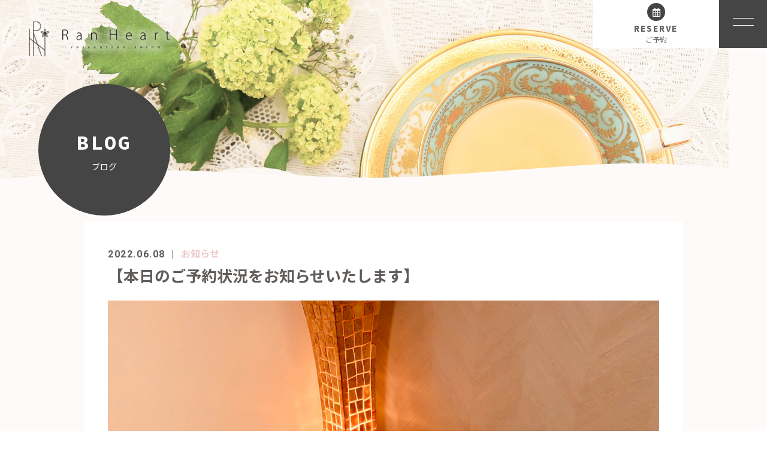

--- FILE ---
content_type: text/html; charset=UTF-8
request_url: https://ranheart.com/2022/06/08/%E3%80%90%E6%9C%AC%E6%97%A5%E3%81%AE%E3%81%94%E4%BA%88%E7%B4%84%E7%8A%B6%E6%B3%81%E3%82%92%E3%81%8A%E7%9F%A5%E3%82%89%E3%81%9B%E3%81%84%E3%81%9F%E3%81%97%E3%81%BE%E3%81%99%E3%80%91/
body_size: 7453
content:
<!DOCTYPE html>
<html dir="ltr" lang="ja">
<head>
<meta charset="UTF-8">

<meta name="viewport" content="width=device-width, initial-scale=1 ,user-scalable=0">

<title>【本日のご予約状況をお知らせいたします】 | Ran Heart</title>

<meta http-equiv="content-language" content="jpn">

<meta name="format-detection" content="telephone=no">

<link rel="shortcut icon" href="https://ranheart.com/wp-content/themes/sg074/img/favicon.png">
<link rel="stylesheet" href="https://ranheart.com/wp-content/themes/sg074/css/reset_min.css">
<link rel="stylesheet" href="https://use.fontawesome.com/releases/v5.6.1/css/all.css" integrity="sha384-gfdkjb5BdAXd+lj+gudLWI+BXq4IuLW5IT+brZEZsLFm++aCMlF1V92rMkPaX4PP" crossorigin="anonymous">
<link rel="stylesheet" type="text/css" href="https://ranheart.com/wp-content/themes/sg074/css/slick.css">
<link rel="stylesheet" type="text/css" href="https://ranheart.com/wp-content/themes/sg074/css/slick-theme.css">
<link rel="stylesheet" href="https://ranheart.com/wp-content/themes/sg074/css/modaal.min.css">
<link rel="stylesheet" href="https://ranheart.com/wp-content/themes/sg074/css/layout.css">
<link rel="stylesheet" href="https://ranheart.com/wp-content/themes/sg074/css/fakeLoader.css">
<script src="https://ranheart.com/wp-content/themes/sg074/js/ua.js"></script>
<script type="text/javascript">
if(!_ua.Tablet){
	var link = document.createElement('link');
	link.href = 'https://ranheart.com/wp-content/themes/sg074/css/animate.css';
	link.rel = 'stylesheet';
	link.type = 'text/css';
	var head = document.getElementsByTagName('head')[0];
	head.appendChild(link);
}
</script>
<meta name='robots' content='max-image-preview:large' />

<!-- All In One SEO Pack 3.6.2[161,202] -->
<script type="application/ld+json" class="aioseop-schema">{"@context":"https://schema.org","@graph":[{"@type":"Organization","@id":"https://ranheart.com/#organization","url":"https://ranheart.com/","name":"Ran Heart","sameAs":[]},{"@type":"WebSite","@id":"https://ranheart.com/#website","url":"https://ranheart.com/","name":"Ran Heart","publisher":{"@id":"https://ranheart.com/#organization"}},{"@type":"WebPage","@id":"https://ranheart.com/2022/06/08/%e3%80%90%e6%9c%ac%e6%97%a5%e3%81%ae%e3%81%94%e4%ba%88%e7%b4%84%e7%8a%b6%e6%b3%81%e3%82%92%e3%81%8a%e7%9f%a5%e3%82%89%e3%81%9b%e3%81%84%e3%81%9f%e3%81%97%e3%81%be%e3%81%99%e3%80%91/#webpage","url":"https://ranheart.com/2022/06/08/%e3%80%90%e6%9c%ac%e6%97%a5%e3%81%ae%e3%81%94%e4%ba%88%e7%b4%84%e7%8a%b6%e6%b3%81%e3%82%92%e3%81%8a%e7%9f%a5%e3%82%89%e3%81%9b%e3%81%84%e3%81%9f%e3%81%97%e3%81%be%e3%81%99%e3%80%91/","inLanguage":"ja","name":"【本日のご予約状況をお知らせいたします】","isPartOf":{"@id":"https://ranheart.com/#website"},"breadcrumb":{"@id":"https://ranheart.com/2022/06/08/%e3%80%90%e6%9c%ac%e6%97%a5%e3%81%ae%e3%81%94%e4%ba%88%e7%b4%84%e7%8a%b6%e6%b3%81%e3%82%92%e3%81%8a%e7%9f%a5%e3%82%89%e3%81%9b%e3%81%84%e3%81%9f%e3%81%97%e3%81%be%e3%81%99%e3%80%91/#breadcrumblist"},"datePublished":"2022-06-07T15:30:06+09:00","dateModified":"2022-06-07T15:30:06+09:00"},{"@type":"Article","@id":"https://ranheart.com/2022/06/08/%e3%80%90%e6%9c%ac%e6%97%a5%e3%81%ae%e3%81%94%e4%ba%88%e7%b4%84%e7%8a%b6%e6%b3%81%e3%82%92%e3%81%8a%e7%9f%a5%e3%82%89%e3%81%9b%e3%81%84%e3%81%9f%e3%81%97%e3%81%be%e3%81%99%e3%80%91/#article","isPartOf":{"@id":"https://ranheart.com/2022/06/08/%e3%80%90%e6%9c%ac%e6%97%a5%e3%81%ae%e3%81%94%e4%ba%88%e7%b4%84%e7%8a%b6%e6%b3%81%e3%82%92%e3%81%8a%e7%9f%a5%e3%82%89%e3%81%9b%e3%81%84%e3%81%9f%e3%81%97%e3%81%be%e3%81%99%e3%80%91/#webpage"},"author":{"@id":"https://ranheart.com/author/ranheart/#author"},"headline":"【本日のご予約状況をお知らせいたします】","datePublished":"2022-06-07T15:30:06+09:00","dateModified":"2022-06-07T15:30:06+09:00","commentCount":0,"mainEntityOfPage":{"@id":"https://ranheart.com/2022/06/08/%e3%80%90%e6%9c%ac%e6%97%a5%e3%81%ae%e3%81%94%e4%ba%88%e7%b4%84%e7%8a%b6%e6%b3%81%e3%82%92%e3%81%8a%e7%9f%a5%e3%82%89%e3%81%9b%e3%81%84%e3%81%9f%e3%81%97%e3%81%be%e3%81%99%e3%80%91/#webpage"},"publisher":{"@id":"https://ranheart.com/#organization"},"articleSection":"お知らせ"},{"@type":"Person","@id":"https://ranheart.com/author/ranheart/#author","name":"ranheart","sameAs":[],"image":{"@type":"ImageObject","@id":"https://ranheart.com/#personlogo","url":"https://secure.gravatar.com/avatar/5c64359bddcbb8e4de724e43c2b6fbc6?s=96&d=mm&r=g","width":96,"height":96,"caption":"ranheart"}},{"@type":"BreadcrumbList","@id":"https://ranheart.com/2022/06/08/%e3%80%90%e6%9c%ac%e6%97%a5%e3%81%ae%e3%81%94%e4%ba%88%e7%b4%84%e7%8a%b6%e6%b3%81%e3%82%92%e3%81%8a%e7%9f%a5%e3%82%89%e3%81%9b%e3%81%84%e3%81%9f%e3%81%97%e3%81%be%e3%81%99%e3%80%91/#breadcrumblist","itemListElement":[{"@type":"ListItem","position":1,"item":{"@type":"WebPage","@id":"https://ranheart.com/","url":"https://ranheart.com/","name":"湘南藤沢で隠れ家本格リラクゼーションサロンなら「Ran Heart」"}},{"@type":"ListItem","position":2,"item":{"@type":"WebPage","@id":"https://ranheart.com/2022/06/08/%e3%80%90%e6%9c%ac%e6%97%a5%e3%81%ae%e3%81%94%e4%ba%88%e7%b4%84%e7%8a%b6%e6%b3%81%e3%82%92%e3%81%8a%e7%9f%a5%e3%82%89%e3%81%9b%e3%81%84%e3%81%9f%e3%81%97%e3%81%be%e3%81%99%e3%80%91/","url":"https://ranheart.com/2022/06/08/%e3%80%90%e6%9c%ac%e6%97%a5%e3%81%ae%e3%81%94%e4%ba%88%e7%b4%84%e7%8a%b6%e6%b3%81%e3%82%92%e3%81%8a%e7%9f%a5%e3%82%89%e3%81%9b%e3%81%84%e3%81%9f%e3%81%97%e3%81%be%e3%81%99%e3%80%91/","name":"【本日のご予約状況をお知らせいたします】"}}]}]}</script>
<link rel="canonical" href="https://ranheart.com/2022/06/08/【本日のご予約状況をお知らせいたします】/" />
			<script type="text/javascript" >
				window.ga=window.ga||function(){(ga.q=ga.q||[]).push(arguments)};ga.l=+new Date;
				ga('create', 'UA-168365101-30', 'auto');
				// Plugins
				
				ga('send', 'pageview');
			</script>
			<script async src="https://www.google-analytics.com/analytics.js"></script>
			<!-- All In One SEO Pack -->
<link rel='dns-prefetch' href='//s.w.org' />
<link rel='stylesheet'   href='https://ranheart.com/wp-content/plugins/instagram-feed/css/sbi-styles.min.css?ver=6.8.0'  media='all'>
<link rel='stylesheet'   href='https://ranheart.com/wp-includes/css/dist/block-library/style.min.css?ver=5.7.14'  media='all'>
<link rel='stylesheet'   href='https://ranheart.com/wp-content/plugins/add-to-any/addtoany.min.css?ver=1.15'  media='all'>
<script src='https://ranheart.com/wp-includes/js/jquery/jquery.min.js?ver=3.5.1' id='jquery-core-js'></script>
<script src='https://ranheart.com/wp-includes/js/jquery/jquery-migrate.min.js?ver=3.3.2' id='jquery-migrate-js'></script>
<script src='https://ranheart.com/wp-content/plugins/add-to-any/addtoany.min.js?ver=1.1' id='addtoany-js'></script>
<link rel="https://api.w.org/" href="https://ranheart.com/wp-json/" /><link rel="alternate" type="application/json" href="https://ranheart.com/wp-json/wp/v2/posts/3375" /><link rel="alternate" type="application/json+oembed" href="https://ranheart.com/wp-json/oembed/1.0/embed?url=https%3A%2F%2Franheart.com%2F2022%2F06%2F08%2F%25e3%2580%2590%25e6%259c%25ac%25e6%2597%25a5%25e3%2581%25ae%25e3%2581%2594%25e4%25ba%2588%25e7%25b4%2584%25e7%258a%25b6%25e6%25b3%2581%25e3%2582%2592%25e3%2581%258a%25e7%259f%25a5%25e3%2582%2589%25e3%2581%259b%25e3%2581%2584%25e3%2581%259f%25e3%2581%2597%25e3%2581%25be%25e3%2581%2599%25e3%2580%2591%2F" />
<link rel="alternate" type="text/xml+oembed" href="https://ranheart.com/wp-json/oembed/1.0/embed?url=https%3A%2F%2Franheart.com%2F2022%2F06%2F08%2F%25e3%2580%2590%25e6%259c%25ac%25e6%2597%25a5%25e3%2581%25ae%25e3%2581%2594%25e4%25ba%2588%25e7%25b4%2584%25e7%258a%25b6%25e6%25b3%2581%25e3%2582%2592%25e3%2581%258a%25e7%259f%25a5%25e3%2582%2589%25e3%2581%259b%25e3%2581%2584%25e3%2581%259f%25e3%2581%2597%25e3%2581%25be%25e3%2581%2599%25e3%2580%2591%2F&#038;format=xml" />

<script data-cfasync="false">
window.a2a_config=window.a2a_config||{};a2a_config.callbacks=[];a2a_config.overlays=[];a2a_config.templates={};a2a_localize = {
	Share: "共有",
	Save: "ブックマーク",
	Subscribe: "購読",
	Email: "メール",
	Bookmark: "ブックマーク",
	ShowAll: "すべて表示する",
	ShowLess: "小さく表示する",
	FindServices: "サービスを探す",
	FindAnyServiceToAddTo: "追加するサービスを今すぐ探す",
	PoweredBy: "Powered by",
	ShareViaEmail: "メールでシェアする",
	SubscribeViaEmail: "メールで購読する",
	BookmarkInYourBrowser: "ブラウザにブックマーク",
	BookmarkInstructions: "このページをブックマークするには、 Ctrl+D または \u2318+D を押下。",
	AddToYourFavorites: "お気に入りに追加",
	SendFromWebOrProgram: "任意のメールアドレスまたはメールプログラムから送信",
	EmailProgram: "メールプログラム",
	More: "詳細&#8230;",
	ThanksForSharing: "Thanks for sharing!",
	ThanksForFollowing: "Thanks for following!"
};

(function(d,s,a,b){a=d.createElement(s);b=d.getElementsByTagName(s)[0];a.async=1;a.src="https://static.addtoany.com/menu/page.js";b.parentNode.insertBefore(a,b);})(document,"script");
</script>
</head>
<body id="pgTop" class="post-template-default single single-post postid-3375 single-format-standard pages">
<div id="fakeloader" class="fakeloader"></div>
<script src="https://ranheart.com/wp-content/themes/sg074/js/fakeLoader.min.js"></script>
<script> // ローディング処理
	jQuery('#fakeloader').fakeLoader({
		timeToHide: 600,
		spinner: 'spinner2',
		bgColor: '#fffafa',
	});
</script>
<header class="siteHeader">

	<div class="siteHeaderInner">
	
		<p class="logo">		<a href="https://ranheart.com">
		<img src="https://ranheart.com/wp-content/themes/sg074/img/logo.png" alt="Ran Heart" height="90">
		</a>
		</p>
		<p class="reserve"><a href="https://airrsv.net/ranheart/calendar" target="_blank"><span class="bgCircle"><i class="far fa-calendar-alt"></i></span><span class="en">RESERVE</span><span class="jp">ご予約</span></a></p>

		<p class="hum"><a  href="#hum" class="inline"><img src="https://ranheart.com/wp-content/themes/sg074/img/menu_01.png" alt="" width="35"></a></p>
		
		<div id="hum">
			<p><a class="closeBT"><img src="https://ranheart.com/wp-content/themes/sg074/img/menu_close.png" alt="" width="26"></a></p>
			<ul class="humNavi">
<li class="navHome"><a href="https://ranheart.com"><span class="en">HOME</span>ホーム</a></li>
<li><a href="https://ranheart.com/about/"><span class="en">ABOUT</span>サロンについて</a></li><li><a href="https://ranheart.com/menu/"><span class="en">MENU</span>施術メニュー</a></li><li><a href="https://ranheart.com/staff/"><span class="en">ＩＮＦＯ</span>会社情報</a></li><li><a href="https://ranheart.com/recruit/"><span class="en">RECRUIT</span>求人情報</a></li><li><a href="https://ranheart.com/faq/"><span class="en">FAQ</span>よくある質問</a></li><li><a href="https://ranheart.com/blog/"><span class="en">BLOG</span>ブログ</a></li><li><a href="https://ranheart.com/contact/"><span class="en">CONTACT</span>お問い合わせ</a></li><li class="navPrivacy none"><a href="https://ranheart.com/privacy/"><span class="en">POLICY</span>プライバシーポリシー</a></li>			</ul>
		</div>
	
	</div>

</header><!--siteHeader-->

<div class="bgColor">
<section class="mainVisual">
<img class="reImg" src="https://ranheart.com/wp-content/themes/sg074/img/blog/mv_blog_01.jpg" alt="" >
<div class="waveWrap">
<svg version="1.1" xmlns="http://www.w3.org/2000/svg"><path id="wave" d=""/></svg>
</div><!--waveWrap-->
<h1 class="pageTtl"><span class="wrap"><span class="en">BLOG</span>ブログ</span></h1>
</section><!--mainVisual-->



<main id="cnt" class="blogCnt">
<section class="cntWidth1000 cntWrap">
	<div class="blogInner">
	
				
				
		<article>
		<div class="headingWrap">
			<p class="meta"><time class="enC">2022.06.08</time><span class="category"><a href="https://ranheart.com/category/news">お知らせ</a></span></p>
			<h1 class="singleTtl">【本日のご予約状況をお知らせいたします】</h1>
		</div>
			<p class="image"></p>
			<div class="singleContent">
				<img class="alignnone size-full wp-image-3376" src="https://ranheart.com/wp-content/uploads/2022/06/6184F90A-612A-4CEC-AE9D-142BDBC9CC82-scaled.jpg" alt="" width="2560" height="1920" /><br />
<br />
藤沢隠れ家リラクゼーションサロンRanHeart(ランハート)です(^^♪<br />
昨日もご利用いただき誠にありがとうございます。<br />
<br />
毎日お疲れ様です。<br />
日常のお疲れを溜めていませんか。<br />
隠れ家リラクゼーションサロンで疲労回復し、<br />
日頃のパフォーマンスの質をあげていきましょう！！<br />
<br />
【明日のご予約状況をお知らせ致します】<br />
6/8(水)<br />
■11:00～(すべてのコースご案内可能◎)<br />
<br />
ランハートでは、お疲れに合わせてお好きなメニューを選択し、自分だけのカスタマイズコースをお楽しみいただけます。<br />
お疲れが気になるところはスッキリさせましょう♪<br />
<br />
頭がスッキリしない・目がしょぼしょぼする・目の奥が痛いという方は「炭酸ドライヘッドスパ★パチパチ★」を是非お試しください♪<br />
<br />
静かな空間でリラックスをしながらお疲れをスッキリ解消し、身体が軽くなる感覚をご体感ください。<br />
<br />
★ホットペッパービューティーの<br />
お得なクーポンを是非ご利用ください。<br />
ご予約ご来店心よりお待ちしております^ ^<br />
<br />
藤沢隠れ家リラクゼーションサロンRanHeart(ランハート)完全予約制・完全個室<br />
<br />
◇営業時間<br />
［月～木］11:00～22:00(受付20:00迄)<br />
［金～日］10:00～23:00(受付21:00迄)<br />
◇アクセス<br />
藤沢駅より徒歩6分<br />
◇TEL<br />
070-7490-1366<br />
◇駐車場<br />
近隣にコインパーキング有り<br />
※自転車でお越しの場合は、<br />
サロンの前へお願い致します。			</div>
			
			<style>
.tableTtl {
	font-size:18px;
	font-weight:bold;
	margin-bottom:1em;
	margin-top:3em;
}

.tableContents {
	padding:15px;
	background:#eee;
	margin-bottom:30px;
}

.tableContents li {
	margin-bottom:15px;
}

.tableContents li:last-child {
	margin-bottom:0;
}

.tableContents li a {
	text-decoration:underline;
	font-size:16px;
	font-weight:bold;
}

.tableContents li a:hover {
	text-decoration:none;
}

.seoTtl01 {
	font-size:20px;
	border-bottom:1px solid #ccc;
	margin-bottom:1em;
	margin-top:3em;
	font-weight:bold;
	text-align:left;
	line-height:1.4  !important;
}

.seoTtl02 {
	padding:10px;
	background:#eee;
	margin-bottom:1em;
	font-weight:bold;
	margin-top:1.5em;
	text-align:left;
}

.seoTtl01 + .seoTtl02 {
	margin-top:0.5em !important;
}

.seoImg {
	margin-bottom:1em;
	max-width:100%;
	height:auto;
}

.seoLinks {
	margin-top:0.5em;
	margin-bottom:2em;
}

.seoLinks a {
	text-decoration:underline;
}

.seoLinks a:hover {
	text-decoration:none;
	font-weight:bold;
}

.seoText {
	word-break: normal;
	word-wrap: break-word;
	line-height:2;
	font-size:16px;
	margin-bottom:1.5em;
	text-align:left;
}

.seoBlockH3 {
	padding-left:2.5em;
}

.tableContents .seoBlockH3 a {
	font-weight:normal !important;
}

#seoAnchor {
	padding-top:100px;
	margin-top:-100px;
}

@media screen and (max-width: 770px) {
	.tableTtl {
	font-size:16px;
	}
	
	.tableContents li a {
	font-size:13px;
	font-weight:bold;
	}

	.seoTtl01 {
	font-size:16px;
	}
	
	.seoText {
	word-break: normal;
	word-wrap: break-word;
	line-height:2;
	font-size:14px;
}

	.seoBlockH3 {
	padding-left:0.5em;
	}
	
	.tableContents .seoBlockH3 a {
		font-weight:normal;
	}
}
</style>





			
			
			<div class="snsWrap">
			<h3 class="ttlF en">SHARE<span>シェアする</span></h3>
			
			<div class="addtoany_shortcode"><div class="a2a_kit a2a_kit_size_32 addtoany_list" data-a2a-url="https://ranheart.com/2022/06/08/%e3%80%90%e6%9c%ac%e6%97%a5%e3%81%ae%e3%81%94%e4%ba%88%e7%b4%84%e7%8a%b6%e6%b3%81%e3%82%92%e3%81%8a%e7%9f%a5%e3%82%89%e3%81%9b%e3%81%84%e3%81%9f%e3%81%97%e3%81%be%e3%81%99%e3%80%91/" data-a2a-title="【本日のご予約状況をお知らせいたします】"><a class="a2a_button_facebook" href="https://www.addtoany.com/add_to/facebook?linkurl=https%3A%2F%2Franheart.com%2F2022%2F06%2F08%2F%25e3%2580%2590%25e6%259c%25ac%25e6%2597%25a5%25e3%2581%25ae%25e3%2581%2594%25e4%25ba%2588%25e7%25b4%2584%25e7%258a%25b6%25e6%25b3%2581%25e3%2582%2592%25e3%2581%258a%25e7%259f%25a5%25e3%2582%2589%25e3%2581%259b%25e3%2581%2584%25e3%2581%259f%25e3%2581%2597%25e3%2581%25be%25e3%2581%2599%25e3%2580%2591%2F&amp;linkname=%E3%80%90%E6%9C%AC%E6%97%A5%E3%81%AE%E3%81%94%E4%BA%88%E7%B4%84%E7%8A%B6%E6%B3%81%E3%82%92%E3%81%8A%E7%9F%A5%E3%82%89%E3%81%9B%E3%81%84%E3%81%9F%E3%81%97%E3%81%BE%E3%81%99%E3%80%91" title="Facebook" rel="nofollow noopener" target="_blank"></a><a class="a2a_button_twitter" href="https://www.addtoany.com/add_to/twitter?linkurl=https%3A%2F%2Franheart.com%2F2022%2F06%2F08%2F%25e3%2580%2590%25e6%259c%25ac%25e6%2597%25a5%25e3%2581%25ae%25e3%2581%2594%25e4%25ba%2588%25e7%25b4%2584%25e7%258a%25b6%25e6%25b3%2581%25e3%2582%2592%25e3%2581%258a%25e7%259f%25a5%25e3%2582%2589%25e3%2581%259b%25e3%2581%2584%25e3%2581%259f%25e3%2581%2597%25e3%2581%25be%25e3%2581%2599%25e3%2580%2591%2F&amp;linkname=%E3%80%90%E6%9C%AC%E6%97%A5%E3%81%AE%E3%81%94%E4%BA%88%E7%B4%84%E7%8A%B6%E6%B3%81%E3%82%92%E3%81%8A%E7%9F%A5%E3%82%89%E3%81%9B%E3%81%84%E3%81%9F%E3%81%97%E3%81%BE%E3%81%99%E3%80%91" title="Twitter" rel="nofollow noopener" target="_blank"></a><a class="a2a_button_line" href="https://www.addtoany.com/add_to/line?linkurl=https%3A%2F%2Franheart.com%2F2022%2F06%2F08%2F%25e3%2580%2590%25e6%259c%25ac%25e6%2597%25a5%25e3%2581%25ae%25e3%2581%2594%25e4%25ba%2588%25e7%25b4%2584%25e7%258a%25b6%25e6%25b3%2581%25e3%2582%2592%25e3%2581%258a%25e7%259f%25a5%25e3%2582%2589%25e3%2581%259b%25e3%2581%2584%25e3%2581%259f%25e3%2581%2597%25e3%2581%25be%25e3%2581%2599%25e3%2580%2591%2F&amp;linkname=%E3%80%90%E6%9C%AC%E6%97%A5%E3%81%AE%E3%81%94%E4%BA%88%E7%B4%84%E7%8A%B6%E6%B3%81%E3%82%92%E3%81%8A%E7%9F%A5%E3%82%89%E3%81%9B%E3%81%84%E3%81%9F%E3%81%97%E3%81%BE%E3%81%99%E3%80%91" title="Line" rel="nofollow noopener" target="_blank"></a><a class="a2a_button_copy_link" href="https://www.addtoany.com/add_to/copy_link?linkurl=https%3A%2F%2Franheart.com%2F2022%2F06%2F08%2F%25e3%2580%2590%25e6%259c%25ac%25e6%2597%25a5%25e3%2581%25ae%25e3%2581%2594%25e4%25ba%2588%25e7%25b4%2584%25e7%258a%25b6%25e6%25b3%2581%25e3%2582%2592%25e3%2581%258a%25e7%259f%25a5%25e3%2582%2589%25e3%2581%259b%25e3%2581%2584%25e3%2581%259f%25e3%2581%2597%25e3%2581%25be%25e3%2581%2599%25e3%2580%2591%2F&amp;linkname=%E3%80%90%E6%9C%AC%E6%97%A5%E3%81%AE%E3%81%94%E4%BA%88%E7%B4%84%E7%8A%B6%E6%B3%81%E3%82%92%E3%81%8A%E7%9F%A5%E3%82%89%E3%81%9B%E3%81%84%E3%81%9F%E3%81%97%E3%81%BE%E3%81%99%E3%80%91" title="Copy Link" rel="nofollow noopener" target="_blank"></a><a class="a2a_dd addtoany_share_save addtoany_share" href="https://www.addtoany.com/share"></a></div></div>			</div>
			
			<p class="btnA center"><a href="https://ranheart.com/blog/">ブログ一覧<i></i></a></p>
			
			
		</article>
		
		
		<aside class="subWrap">
	<dl class="categoryDl">
	<dt class="ttlF en">CATEGORY<span>カテゴリ</span></dt>
		<dd>
			<ul>
			<li><a href="https://ranheart.com/category/news/">お知らせ</a></li>			</ul>
		</dd>
	</dl>
	
		
	<p class="ttlF en">LATEST<span>最新記事</span></p>
	
	<ul class="latest">
				<li>
			<a href="https://ranheart.com/2026/01/19/%ef%bd%9e%e3%81%8c%e3%82%93%e3%81%b0%e3%81%a3%e3%81%a6%e3%81%84%e3%82%8b%e4%bd%93%e3%81%b8%ef%bd%9e19%e6%97%a51230%ef%bd%9e120%e5%88%86%e2%97%8e1500%ef%bd%9e120%e5%88%86%e2%97%8e/">
			<time class="enC">2026.01.19</time>
			★20日最短12:30～60分コース◎			</a>
		</li>
				<li>
			<a href="https://ranheart.com/2026/01/16/%e2%98%8516%e6%97%a5%e3%81%8b%e3%82%89%e8%82%a9%ef%bc%86%e8%83%8c%e4%b8%ad%e3%81%ae%e6%96%bd%e8%a1%93%e3%82%925%e5%88%86%e9%96%93%e3%83%97%e3%83%ac%e3%82%bc%e3%83%b3%e3%83%88%e2%98%8513%e6%99%82/">
			<time class="enC">2026.01.16</time>
			\★16日から肩＆背中の施術を5分間プレゼント★/			</a>
		</li>
				<li>
			<a href="https://ranheart.com/2026/01/12/%e3%80%8c%e3%82%a8%e3%82%ad%e3%83%8a%e3%82%bb%e3%82%a2%e3%83%99%e3%82%a2%e3%80%8d%e6%9c%80%e5%bc%b7%e3%81%ae%e3%83%8f%e3%83%bc%e3%83%96%e3%83%86%e3%82%a3%e3%83%bc%e2%99%aa/">
			<time class="enC">2026.01.12</time>
			「エキナセアベア」最強のハーブティー♪12日最短18時～90分◎			</a>
		</li>
				<li>
			<a href="https://ranheart.com/2026/01/06/6%e6%97%a51900%ef%bd%9e120%e5%88%86%e2%97%8e2130%ef%bd%9e120%e5%88%86%e2%97%8e/">
			<time class="enC">2026.01.06</time>
			6日19:00～120分◎21:30～120分◎			</a>
		</li>
				<li>
			<a href="https://ranheart.com/2026/01/05/%e6%96%b0%e5%b9%b4%e3%81%82%e3%81%91%e3%81%be%e3%81%97%e3%81%a6%e3%81%8a%e3%82%81%e3%81%a7%e3%81%a8%e3%81%86%e3%81%94%e3%81%96%e3%81%84%e3%81%be%e3%81%99/">
			<time class="enC">2026.01.05</time>
			新年あけましておめでとうございます			</a>
		</li>
			</ul>
</aside>
		
	
	</div>
</section>
</main>

</div><!--bgColor-->

<div class="waveWrap">
<svg version="1.1" xmlns="http://www.w3.org/2000/svg"><path id="waveB" d=""/></svg>
</div><!--waveWrap-->

<div class="bred mb50">
<p><a href="https://ranheart.com">HOME </a> &gt; <a href="https://ranheart.com/blog">BLOG</a> &gt; 【本日のご予約状況をお知らせいたします】</p>
</div><!--bred-->


<p id="topBtn"><a href="#pgTop"><i class="fas fa-angle-up"></i></a></p>

<p class="footLogo"><img src="https://ranheart.com/wp-content/themes/sg074/img/foot_logo.png" width="250"></p>

<ul class="footBtnWrap">
  <li class="tel"><span class="wrap"><a href="tel:070-7490-1366"><span class="bgCircle"><i class="fas fa-phone"></i></span><span class="enC">070-7490-1366</span><span class="jp">【月・火・水・木・金・土・日】9:00～24:00(受付22:00迄）<br />
・不定休</span></a></span>
  </li>
<li class="footReserve"><span class="wrap"><a href="https://airrsv.net/ranheart/calendar" target="_blank"><span class="bgCircle"><i class="fas fa-calendar-alt"></i></span><span class="enC">RESERVE</span><span class="jp">ご予約</span></a></span></li>
<li class="footReserve"><span class="wrap"><a href="https://line.me/ti/p/8mmYc-mzS1" target="_blank"><span class="bgCircle"><i class="fab fa-line"></i></span><span class="enC">LINE</span><span class="jp">友達追加</span></a></span></li>
<li class="footContact"><span class="wrap"><a href="https://ranheart.com/contact/"><span class="bgCircle"><i class="fas fa-envelope"></i></span><span class="enC">CONTACT</span><span class="jp">お問い合わせ</span></a></span></li>
</ul>

<div class="infoWrap">

<ul class="footNav">
<li class="navHome"><a href="https://ranheart.com"><span class="en">HOME</span>ホーム</a></li>
<li><a href="https://ranheart.com/about/"><span class="en">ABOUT</span>サロンについて</a></li><li><a href="https://ranheart.com/menu/"><span class="en">MENU</span>施術メニュー</a></li><li><a href="https://ranheart.com/staff/"><span class="en">ＩＮＦＯ</span>会社情報</a></li><li><a href="https://ranheart.com/recruit/"><span class="en">RECRUIT</span>求人情報</a></li><li><a href="https://ranheart.com/faq/"><span class="en">FAQ</span>よくある質問</a></li><li><a href="https://ranheart.com/blog/"><span class="en">BLOG</span>ブログ</a></li><li><a href="https://ranheart.com/contact/"><span class="en">CONTACT</span>お問い合わせ</a></li><li class="navPrivacy none"><a href="https://ranheart.com/privacy/"><span class="en">POLICY</span>プライバシーポリシー</a></li></ul>

</div><!--infoWrap-->

<small class="copy">© 2020 Ran Heart </small>

<!-- Instagram Feed JS -->
<script type="text/javascript">
var sbiajaxurl = "https://ranheart.com/wp-admin/admin-ajax.php";
</script>
<script src='https://ranheart.com/wp-includes/js/wp-embed.min.js?ver=5.7.14' id='wp-embed-js'></script>

<script type="text/javascript">
<!--
	var path = 'https://ranheart.com/wp-content/themes/sg074';
-->
</script>
<script src="https://ranheart.com/wp-content/themes/sg074/js/wow.min.js"></script>
<script>
if (!_ua.tablet&&!_ua.mobile) {
  wow = new WOW({
    boxClass: 'wow', // default
    animateClass: 'animated', // default
    offset:0// アニメーションをスタートさせる距離
  });
  wow.init();
}
</script>

<script>$ = jQuery;</script>
<script src="https://ranheart.com/wp-content/themes/sg074/js/smooth-scroll.js"></script>
<script src="//cdnjs.cloudflare.com/ajax/libs/gsap/2.0.1/TweenMax.min.js"></script>
<script src="https://ranheart.com/wp-content/themes/sg074/js/jquery.wavify.js"></script>
<script src="https://ranheart.com/wp-content/themes/sg074/js/wavify.js"></script>
<script src="https://ranheart.com/wp-content/themes/sg074/js/jquery.smoothScroll.js"></script>
<script src="https://ranheart.com/wp-content/themes/sg074/js/modaal.min.js"></script>
<script src="https://ranheart.com/wp-content/themes/sg074/js/jquery.matchHeight.js"></script>
<script src="https://ranheart.com/wp-content/themes/sg074/js/slick.js"></script>
<script src="https://ranheart.com/wp-content/themes/sg074/js/main.js"></script>
</body>
</html>


--- FILE ---
content_type: text/css
request_url: https://ranheart.com/wp-content/themes/sg074/css/layout.css
body_size: 8535
content:
@charset "UTF-8";
@import url('https://fonts.googleapis.com/css?family=Source+Code+Pro:400,700');
@import url('https://fonts.googleapis.com/css?family=Roboto:700');
@import url('https://fonts.googleapis.com/css?family=Noto+Sans+JP:400,700&display=swap&subset=japanese');

/*使用カラー
#fffafa;
#efcaca
#454545;
rgba(41, 36, 34, 0.8);
*/


/*common*/

* {
	box-sizing: border-box;
}

body {
	font-family: "Noto Sans JP","游ゴシック体", "Yu Gothic", YuGothic, "ヒラギノ角ゴシック Pro", "Hiragino Kaku Gothic Pro", 'メイリオ', Meiryo, Osaka, "ＭＳ Ｐゴシック", "MS PGothic", sans-serif;
	-webkit-font-smoothing: antialiased;
	-moz-osx-font-smoothing: grayscale;
	font-size: 1.5rem;
	line-break: normal;
	line-height: 1.7;
	color: rgba(56, 51, 49, 0.8);
	width: 100%;
	overflow-x: hidden;
	min-width: 1000px;
}

.en {
	font-family: 'Source Code Pro', "Noto Sans JP","游ゴシック体", "Yu Gothic", YuGothic, "ヒラギノ角ゴシック Pro", "Hiragino Kaku Gothic Pro", 'メイリオ', Meiryo, Osaka, "ＭＳ Ｐゴシック", "MS PGothic", sans-serif;
	word-break: break-all;
	letter-spacing: 0.1em;
	font-weight: 700;
}

.enB {
	font-family: 'Source Code Pro', "Noto Sans JP","游ゴシック体", "Yu Gothic", YuGothic, "ヒラギノ角ゴシック Pro", "Hiragino Kaku Gothic Pro", 'メイリオ', Meiryo, Osaka, "ＭＳ Ｐゴシック", "MS PGothic", sans-serif;
	word-break: break-all;
	letter-spacing: 0.1em;
	font-weight: 400;
}

.enC {
	font-family: 'Roboto', "Noto Sans JP","游ゴシック体", "Yu Gothic", YuGothic, "ヒラギノ角ゴシック Pro", "Hiragino Kaku Gothic Pro", 'メイリオ', Meiryo, Osaka, "ＭＳ Ｐゴシック", "MS PGothic", sans-serif;
	word-break: break-all;
	letter-spacing: 0.1em;
}

@media screen and (min-width:771px) {
.sp {
	display: none !important;
}
}
@media screen and (max-width:770px) {
.pc {
	display: none !important;
}
}


.isFull {
	display: block;
}

.is990 {
	display: none !important;
}

a {
	text-decoration: none;
	color: rgba(56, 51, 49, 0.8);
}

img {
	vertical-align: top;
}

.links {
	text-decoration: underline;
}
.desktop .links:hover {
	text-decoration: none;
}

.imgWrap .wp-post-image,
.reImg {
	width: 100%;
	height: auto;
}
.wp-post-image,
.reImg02 {
	max-width: 100%;
	height: auto;
}
.desktop a:hover img {
	opacity: 0.7;
}

.modP {
	margin-bottom: 1em;
}

.modP:last-child {
	margin-bottom: 0;
}
.contentNotice {
	font-size: 12px;
	font-size: 1.2rem;
}
.contentText strong,
.contentNotice strong {
	font-weight: bold;
}
.contentText i ,
.contentNotice i {
	font-style: italic;
}
.contentText p,
.contentNotice p {
	margin-bottom: 1em;
}
.contentText p:last-child,
.contentNotice p:last-child {
	margin-bottom: 0;
}
.contentText + .btnA {
	margin-top: 1em;
}


/*汎用*/

.alignC {
	text-align: center;
}

/*margin*/

.mt20 {
	margin-top: 20px;
}

.mb20 {
	margin-bottom: 20px;
}

.mb30 {
	margin-bottom: 30px;
}

.mb40 {
	margin-bottom: 40px;
}

.mb50 {
	margin-bottom: 50px;
}

.mb70 {
	margin-bottom: 70px;
}

.mb80 {
	margin-bottom: 80px;
}

.mb90 {
	margin-bottom: 90px;
}

.mb100 {
	margin-bottom: 100px;
}

.mb120 {
	margin-bottom: 120px;
}

.mb150 {
	margin-bottom: 150px;
}

/*header*/

.siteHeader {
	position: fixed;
	top: 0;
	left: 0;
	width: 100%;
	z-index: 99;
}

.siteHeaderInner {
	position: relative;
}

.siteHeaderInner .logo {
	position: absolute;
	top: 20px;
	left: 30px;
}

.hum {
	position: absolute;
	right: 0;
	top: 0;
}

.hum a {
	display: block;
	width: 80px;
	height: 80px;
	background: #454545;
	text-align: center;
	padding-top: 30px;
}

#hum {
	display: none;
}

.modaal-container {
	background-color: rgba(69, 69, 69, 0.5);
}

.modaal-content {
	padding-left: 70%;
	min-height: 100%;
}

.humNavi {
	padding-top: 50px;
}

.humNavi .none {
	display:none;
}

.humNavi .en {
	display: block;
	font-size: 3rem;
	line-height: 1.4;
}

.modaal-content-container {
	background-color: rgba(69, 69, 69, 1);
	min-height: 100vh;
	text-align: center;
}

.humNavi li a {
	color: #fff;
	display: block;
}

.desktop .humNavi li a:hover .en, .humNavi li a:hover {
	opacity: 0.7;
}

.humNavi li {
	margin-bottom: 20px;
}

.closeBT {
	position: fixed;
	right: 0;
	top: 0;
	display: block;
	padding: 27px;
	cursor: pointer;
	z-index:100;
}

.reserve {
	position: absolute;
	top: 0;
	right: 80px;
}

.reserve a {
	display: block;
	background: #fff;
	width: 210px;
	height: 80px;
	text-align: center;
	padding-top: 5px;
}

.desktop .reserve a:hover {
	background: #454545;
	color: #fff;
}

.reserve .bgCircle {
	display: block;
	background: #454545;
	border-radius: 50%;
	height: 30px;
	width: 30px;
	text-align: center;
	line-height: 30px;
	color: #fff;
	margin-left: auto;
	margin-right: auto;
	margin-bottom: 5px;
}

.reserve .en {
	display: block;
	line-height: 1;
	margin-bottom:-0.2em;
}

.reserve .jp {
	font-size: 1.2rem;
}

.waveWrap {
	position: relative;
	margin-top: -50px;
}

.waveWrap svg {
	height: 120px;
	width: 100%;
	position: absolute;
	top: -67px;
	left: 0;
	z-index: 2;
}

.mainVisual {
	position: relative;
	padding-right: 5%;
}

.mainVisual .lead {
	/*font-size:11rem;*/
	font-size: 7.8vw;
	position: absolute;
	bottom: -0.05em;
	left: -10px;
	color: #fffafa;
	line-height: 1;
	z-index: 9;
}


/*wrap*/

.bgColor {
	background: #fffafa;
	padding-bottom: 150px;
}
.bgColor.lastObj {
	padding-bottom: 100px;
}
.cntWrap {
	padding: 150px 0 0;
	max-width: 1200px;
	margin: 0 auto;
}
.bgColor .cntWrap {
	padding-top: 100px;
}
.waveWrap +  .cntWrap {
	padding-top: 150px;
}
.cntWrap.faq {
	width: 800px;
}

.bottomWrap {
	padding-top: 150px;
}

.bottomWrapB {
	padding: 0 0 0 0;
}
.bottomWrapB + .waveWrap {
	height: 50px;
}

/*ttl*/

.subTtlA {
	margin-bottom: 10px;
}

.subTtlA .en {
	font-size: 2.5rem;
}

.subTtlA span {
	margin-left: 10px;
	padding-left: 10px;
	border-left: 1px solid rgba(41, 36, 34, 0.8);
	font-size: 1.5rem;
	vertical-align: text-bottom;
}

.ttlA {
	font-size: 2.4rem;
	letter-spacing: 0.2em;
	font-weight: bold;
	margin-bottom: 10px;
}

.ttlB {
	font-size: 4rem;
	text-align: center;
}

.ttlB:after {
	content: "";
	display: block;
	margin: 0.3em auto 1em auto;
	background: rgba(41, 36, 34, 0.8);
	width: 50px;
	height: 2px;
}

.ttlC {
	color: #fff;
	font-size: 4rem;
	line-height: 1.2;
	margin-bottom: 0.5em;
}

.ttlC span {
	font-size: 1.5rem;
	display: block;
}

.ttlD {
	text-align: center;
	line-height: 1.4;
}

.ttlD .en {
	display: block;
	font-size: 4rem;
}

.ttlD .jp {
	position: relative;
	text-align: center;
}

.ttlD .jp:after, .ttlD .jp:before {
	content: " ";
	width: 40px;
	height: 1px;
	display: inline-block;
	background: rgba(41, 36, 34, 0.8);
	vertical-align: top;
	margin-top: 10px;
}

.ttlD i {
	font-style: normal;
	display: inline-block;
	vertical-align: top;
	padding: 0 10px;
	font-size: 1.6rem;
}

.ttlE {
	font-size: 2.4rem;
	font-weight: bold;
	text-align: center;
	border-top: 2px solid rgba(41, 36, 34, 0.8);
	border-bottom: 2px solid rgba(41, 36, 34, 0.8);
	padding: 3px 0;
	display: block;
	letter-spacing: 0.1em;
	width: 800px;
	margin-left: auto;
	margin-right: auto;
	margin-bottom: 1.5em;
}

.ttlE .ttlinner {
	border-top: 1px solid rgba(41, 36, 34, 0.8);
	border-bottom: 1px solid rgba(41, 36, 34, 0.8);
	display: block;
	padding: 15px 0;
}

.ttlF {
	font-size: 3rem;
	text-align: center;
	line-height: 1.4;
	margin-bottom: 1em;
}

.ttlF span {
	display: block;
	font-size: 1.4rem;
}

.pageTtl {
	background: #454545;
	border-radius: 50%;
	width: 220px;
	height: 220px;
	position: absolute;
	bottom: -40px;
	left: 5%;
	z-index: 3;
	display: flex;
	justify-content: center;
	align-items: center;
	text-align: center;
	color: #fff;
	font-size: 1.4rem;
}

.pageTtl .wrap {}

.pageTtl .en {
	display: block;
	font-size: 3.4rem;
	color: #fffafa;
}


/*btn*/

.btnA a {
	width: 250px;
	height: 50px;
	display: block;
	border: 1px solid rgba(41, 36, 34, 0.8);
	border-radius: 25px;
	color: rgba(41, 36, 34, 0.8);
	text-align: center;
	line-height: 48px;
	font-size: 1.6rem;
}

.desktop .btnA a:hover {
	background: rgba(41, 36, 34, 0.8);
	color: #fff;
}

.center a {
	margin: 30px auto 0 auto;
}

.btnB a {
	width: 150px;
	height: 40px;
	display: block;
	border: 1px solid #fff;
	border-radius: 20px;
	color: #fff;
	text-align: center;
	line-height: 38px;
	font-size: 1.4rem;
	margin-left: auto;
	margin-right: auto;
}
.btnB a:visited {
	color: #fff;
}
.desktop .btnB a:hover {
	background: #fff;
	color: rgba(41, 36, 34, 0.8);
}


/*txtBox*/

.oneBox {
	display: -webkit-box;
	display: -ms-flexbox;
	display: -webkit-flex;
	display: flex;
	-webkit-box-pack: justify;
	-ms-flex-pack: justify;
	-webkit-justify-content: center;
	justify-content: center;
	-webkit-align-items: stretch;
	-ms-flex-align: stretch;
	align-items: stretch;
	width: 100%;
}

.pages.oneBox {
	-webkit-align-items: start;
	-ms-flex-align: start;
	align-items: start;
}

.imgBox {
	width: 50%;
	position: relative;
}

.oneBox:nth-child(odd) .imgBox {
	padding-right: 2.5%;
}

.oneBox:nth-child(even) .imgBox {
	padding-left: 2.5%;
	order: 1;
}
.oneBox:last-child {
	margin-bottom: 0;
}

.pages.oneBox:nth-child(odd) .imgBox, .pages.oneBox:nth-child(even) .imgBox {
	padding-left: 0;
	order: 0;
	padding-right: 2.5%;
}
.oneBox:nth-child(odd) .imgStyle {
	border-top-left-radius: 0;
	border-top-right-radius: 50%;
	border-bottom-left-radius: 50%;
	border-bottom-right-radius: 0;
}
.oneBox:nth-child(even) .imgStyle {
	border-top-left-radius: 50%;
	border-top-right-radius: 0;
	border-bottom-left-radius: 0;
	border-bottom-right-radius: 50%;
}
.imgStyle01 {
	border-top-left-radius: 0;
	border-top-right-radius: 50%;
	border-bottom-left-radius: 50%;
	border-bottom-right-radius: 0;
}
.imgStyle02 {
	border-top-left-radius: 50%;
	border-top-right-radius: 0;
	border-bottom-left-radius: 0;
	border-bottom-right-radius: 50%;
}

.txtBox {
	width: 50%;
}
.txtBox.f_cc {
	max-width: 50%;
	width:100%;
}


/*縦幅固定角丸*/

.imgStyle03 {
	border-top-left-radius: 220px;
	border-top-right-radius: 0;
	border-bottom-left-radius: 0;
	border-bottom-right-radius: 220px;
}

.eyeCatching {
	border-radius: 50%;
	background: #454545;
	display: block;
	width: 150px;
	height: 150px;
	text-align: center;
	line-height: 150px;
	color: #fffafa;
	font-size: 2rem;
	position: absolute;
}

.oneBox:nth-child(odd) .eyeCatching {
	top: -30px;
	left: -30px;
}

.oneBox:nth-child(even) .eyeCatching {
	bottom: -30px;
	right: -30px;
}

.bottomWrapB .eyeCatching {
	color: #fff;
}

.pages .eyeCatching {
	position: static;
	line-height: 1.4;
	display: table-cell;
	vertical-align: middle;
	width: 120px;
	height: 120px;
	font-size: 1.6rem;
}

.pages .eyeCatching .enC {
	font-size: 3rem;
	line-height: 1.2;
}

.pages.oneBox .ttlA {
	display: table-cell;
	vertical-align: middle;
	padding-left: 10px;
}

.txtBoxouter {
	border-top: 2px solid rgba(41, 36, 34, 0.8);
	border-bottom: 2px solid rgba(41, 36, 34, 0.8);
	padding: 3px 0;
	width:100%;
}
.txtBoxouter:last-child {
	margin-bottom: 0;
}
.txtBoxInner {
	padding: 20px 20px 20px 10px;
	border-top: 1px solid rgba(41, 36, 34, 0.8);
	border-bottom: 1px solid rgba(41, 36, 34, 0.8);
}

.staff .txtBoxInner {
	padding: 20px 20px 20px 0;
}


/*oneColumnWrap*/

.oneColumnWrap {
	width: 1000px;
	margin-left: auto;
	margin-right: auto;
}
.oneColumnWrap:last-child {
	margin-bottom: 0;
}
.mw1000 {
	width: 100%;
	max-width: 1000px;
	height: auto;
}

/*infoUl*/

.infoUl {
	width: 100%;
	max-width: 1000px;
	margin: 0 auto;
	display: -webkit-box;
	display: -ms-flexbox;
	display: -webkit-flex;
	display: flex;
	-webkit-box-pack: justify;
	-ms-flex-pack: justify;
	-webkit-justify-content: space-between;
	justify-content: space-between;
	-webkit-align-items: start;
	-ms-flex-align: start;
	align-items: start;
	-ms-flex-wrap: wrap;
	flex-wrap: wrap;
}

.infoUl li {
	width: 48%;
}
.infoUl li img {
	margin-bottom: 15px;
}
@media screen and (min-width: 771px) {
.infoUl li:last-child {
	margin-left: auto;
  margin-right: auto;
}
}

/*dl*/

.dlA {
	font-size: 1.6rem;
}

.dlA dt {
	font-weight: bold;
}

.dlB {
	margin-top: 40px;
	margin-left: auto;
	margin-right: auto;
	width: 100%;
	max-width: 600px;
}
.dlB.title + .dlB {
	margin-top: 0;
}
.w600 {
	margin-left: auto;
	margin-right: auto;
	width: 100%;
	max-width: 600px;
}
.privacyWrap .dlB {
	margin-top: 20px;
}

.dlB dt {
	background: #efcaca;
	text-align: center;
	font-weight: bold;
	padding: 10px 0;
}

.dlB dd {
	border-bottom: 1px solid rgba(41, 36, 34, 0.8);
	padding: 10px 0;
	width: 100%;
	display: block;
}
.menuWrap .dlB dd {
	display:-webkit-box;
	display:-ms-flexbox;
	display: -webkit-flex;
	display:flex;
	-webkit-box-pack: justify;
	-ms-flex-pack: justify;
	-webkit-justify-content: space-between;
	justify-content: space-between;
	-webkit-align-items: start;
	-ms-flex-align: start;
	align-items: start;
}
.dlB dd p {
	margin-bottom: 1.5em;
}
.dlB dd p:last-child {
	margin-bottom: 0;
}
.dlB dd .itemName {
	text-align: left;
}
.dlB dd .price {
	text-align: right;
}

.dlB dd small {
	display: block;
}

.dlB li {
	margin-bottom: 15px;
	padding-left: 2em;
	text-indent: -2em;
}

.dlB li li {
	margin: 15px 0 15px 1.5em;
}

.dlB .number {
	font-style: normal;
	font-weight: bold;
	width: 2em;
	white-space: nowrap;
	display: inline-block;
	text-indent: 0;
	vertical-align: top;
}

.dlB .content {
	width: 100%;
	display: inline-block;
	text-indent: 0;
	vertical-align: top;
}

.dlB .one {
	margin-bottom: 15px;
	display: block;
	word-break: break-all;
}

.privacy .dlB dd {
	border-bottom: none;
}
.txtBoxouter + .dlC {
	margin-top: -20px;
}
.dlC {
	width: 100%;
	border-bottom: 1px solid rgba(41, 36, 34, 0.8);
	display:-webkit-box;
	display:-ms-flexbox;
	display: -webkit-flex;
	display:flex;
	-webkit-box-lines:multiple;
	-webkit-flex-wrap:wrap;
	-ms-flex-wrap:wrap;
	flex-wrap:wrap;
}

.dlC dt {
	font-weight: bold;
	width: 40%;
	font-size: 1.4rem;
}

.dlC dd {
	width: 60%;
	font-size: 1.4rem;
	margin-bottom: 0.5em;
}


/*fourCnt*/

.fourCnt {
	padding: 0 5%;
	font-size: 0;
	text-align: center;
}

.fourCnt .boxList li {
	display: inline-block;
	width: 23%;
	margin-right: 2%;
}

.fourCnt .boxList li:nth-child(4n) {
	margin-right: 0;
}

.fourCnt .box {
	position: relative;;
}
.fourCnt .box figcaption {
	position: absolute;
	width: 100%;
	height: 100%;
	display: -webkit-box;
	display: -ms-flexbox;
	display: -webkit-flex;
	display: flex;
	-webkit-box-pack: justify;
	-ms-flex-pack: justify;
	-webkit-justify-content: center;
	justify-content: center;
	-webkit-align-items: center;
	-ms-flex-align: center;
	align-items: center;
}


/*fiveCnt*/

.fiveCnt {
	padding: 0 5%;
}
.feedWrap #sb_instagram #sbi_images {
	text-align: center;
}
.feedWrap #sb_instagram #sbi_load {
	font-family: 'Source Code Pro', "Noto Sans JP","游ゴシック体", "Yu Gothic", YuGothic, "ヒラギノ角ゴシック Pro", "Hiragino Kaku Gothic Pro", 'メイリオ', Meiryo, Osaka, "ＭＳ Ｐゴシック", "MS PGothic", sans-serif;
	word-break: break-all;
	letter-spacing: 0.1em;
	font-weight: 700;
}
.feedWrap #sb_instagram #sbi_load a.sbi_load_btn {
	width: 250px;
	height: 50px;
	padding: 0;
	margin: 25px auto 0;
	display: block;
	border: 1px solid rgba(41, 36, 34, 0.8);
	border-radius: 25px;
	color: rgba(41, 36, 34, 0.8);
	background-color: transparent;
	text-align: center;
	line-height: 48px;
	font-size: 1.6rem;
}
.desktop .feedWrap #sb_instagram #sbi_load a:hover {
	background: rgba(41, 36, 34, 0.8);
	color: #fff;
}

/*staff*/
.nameInner {
	display: -webkit-box;
	display: -ms-flexbox;
	display: -webkit-flex;
	display: flex;
	-webkit-box-pack: justify;
	-ms-flex-pack: justify;
	-webkit-justify-content: start;
	justify-content: start;
	-webkit-align-items: center;
	-ms-flex-align: center;
	align-items: center;
	-ms-flex-wrap:wrap;
	flex-wrap:wrap;
}
.nameLabel {
	font-size: 2.4rem;
	font-weight: bold;
}
.nameLabel .enB {
	font-size: 1.4rem;
	vertical-align: baseline;
	margin-right: 10px;
}

.nameLabel .jp {
	border-right: 1px solid rgba(41, 36, 34, 0.8);
	padding-right: 10px;
	margin-right: 10px;
}

.nameWrap {
	display: table;
}

.pages .nameWrap .eyeCatching {
	width: 40px;
	height: 40px;
	display: -webkit-box;
	display: -ms-flexbox;
	display: -webkit-flex;
	display: flex;
	-webkit-box-pack: justify;
	-ms-flex-pack: justify;
	-webkit-justify-content: center;
	justify-content: center;
	-webkit-align-items: center;
	-ms-flex-align: center;
	align-items: center;
}
.staff .pages .line {
	display: inline-block;
	margin-left: 0.5em;
}
.staff .pages .eyeCatching + .eyeCatching {
	margin-left: 0.5em;
}
.pages .nameWrap .eyeCatching a {
	color: #fff;
	width:100%;
	height:100%;
}

.desktop .pages .nameWrap .eyeCatching:hover {
	background: #fff;
	color: rgba(41, 36, 34, 0.8);
}

.desktop .pages .nameWrap .eyeCatching:hover a i {
	color: rgba(41, 36, 34, 0.8);
}

.nameWrap .subTxt {
	display: block;
	margin-top: 10px;
	font-size: 1.6rem;
}


/*bloglist*/

.blogList {
	width: 700px;
	margin: 0 auto;
	border-top: 1px solid rgba(41, 36, 34, 0.8);
}

.blogList li {
	border-bottom: 1px solid rgba(41, 36, 34, 0.8);
}

.blogList li a {
	display: block;
	padding: 20px 0;
}

.desktop .blogList li a:hover img {
	opacity: 1;
}

.desktop .blogList li a:hover {
	background: #e3e3e3;
}

.blogList .imgWrap {
	display: inline-block;
	vertical-align: top;
	width: 20%;
	padding-left: 20px;
}

.blogList figcaption {
	display: inline-block;
	vertical-align: top;
	padding-left: 30px;
	width: 80%;
}

.blogList .date {
	font-size: 1.5rem;
}

.blogList .title {
	font-size: 1.6rem;
	font-weight: bold;
}

.blogList .txtWrap {
	display: table-cell;
	vertical-align: middle;
}

.snsWrap {
	padding: 30px;
	background: #f2f2f2;
	margin-top: 40px;
	text-align: center;
}


/*blogListPage*/

.blogListPage.blogCnt {
	padding-bottom: 0;
}

.blogArticleList {
	border-top: 1px solid #ddd;
}
.blogArticleList li {
	border-bottom: 1px solid #ddd;
	display: -webkit-box;
	display: -ms-flexbox;
	display: -webkit-flex;
	display: flex;
	-webkit-box-pack: justify;
	-ms-flex-pack: justify;
	-webkit-justify-content: start;
	justify-content: start;
	-webkit-align-items: center;
	-ms-flex-align: center;
	align-items: center;
}

.blogArticleList li .imgWrap {
	width: 200px;
}

.blogArticleList li .ttlWrap {
	width: 100%;
	flex: 1;
	padding-left: 30px;
}

.blogArticleList li .category a {
	color: #efcaca;
	font-weight: bold;
}

.desktop .blogArticleList li .category a:hover {
	text-decoration: underline;
}

.blogArticleList li .ttlInner {
}

.blogArticleList time:after {
	content: "|";
	display: inline-block;
	padding: 0 10px;
}

.blogArticleList .blogTtl {
	font-weight: bold;
}

.desktop .blogArticleList .blogTtl a:hover {
	text-decoration: underline;
}


/*ページャー*/

.pagination {
	margin-top: 40px;
}

.pagination .page-of {
	display: none;
}

.pagination-box {
	text-align: center;
	font-size: 1.4rem;
}
.pagination-box span {
	display: inline-block;
	width: 50px;
	height: 50px;
	line-height: 50px;
	margin-right: 10px;
	background: #fffafa;
	color: #fff;
}
.pagination-box span:last-child {
	margin-right: 0;
}
.pagination-box span.current {
	background: #fffafa;
}
.pagination-box span.link {
	background: none;
}
.pagination-box a {
	display: inline-block;
	width: 50px;
	height: 50px;
	line-height: 50px;
	text-decoration: none;
	background: #fff;
	color: rgba(41, 36, 34, 0.8);
}

.desktop .pagination-box a:hover {
	background: #fffafa;
	color: #fff;
}
.desktop .pagination-box span.link:hover {
	background: #fffafa;
	color: #fff;
}
.desktop .pagination-box span.link:hover a {
	color: #fff;
}


/*bred*/

.bred {
	border-top: 1px solid rgba(41, 36, 34, 0.8);
	border-bottom: 1px solid rgba(41, 36, 34, 0.8);
	padding: 15px 5%;
	position: relative;
	margin-top: 100px;
	z-index: 3;
}

/*footer*/

.footLogo {
	text-align: center;
	position: relative;
}

.footLogo:before {
	content: "";
	width: 100%;
	height: 1px;
	display: block;
	background: rgba(41, 36, 34, 0.8);
	position: absolute;
	top: 50%;
}

.footLogo img {
	padding: 0 20px;
	background: #fff;
	position: relative;
	z-index: 2;
}

.footBtnWrap {
	width: 100%;
	max-width: 1020px;
	margin: 0 auto;
	padding: 30px 0;
	text-align: center;
	display: -webkit-box;
	display: -ms-flexbox;
	display: flex;
	-webkit-box-pack: center;
	-ms-flex-pack: center;
	justify-content: space-between;
	-webkit-box-align: flex-start;
	-ms-flex-align: flex-start;
	align-items: flex-start;
}

.footBtnWrap li {
	width: 100%;
	font-size: 1.4rem;
}
@media screen and (min-width: 991px) {
	.footBtnWrap li:only-child {
		width: 50%;
	}

	.footBtnWrap li:not(:first-child) {
		margin-left: 0.5%;
	}

	.footBtnWrap li:not(:last-child) {
		margin-right: 0.5%;
	}
}

.footBtnWrap li .wrap {
	display: -webkit-box;
	display: -ms-flexbox;
	display: flex;
	-webkit-box-pack: center;
	-ms-flex-pack: center;
	justify-content: center;
	-webkit-box-align: stretch;
	-ms-flex-align: stretch;
	align-items: stretch;
	width: 100%;
}
.footBtnWrap li .wrap a {
	display: block;
	width: 100%;
	padding: 10px 0;
	cursor: pointer;
}
.footBtnWrap .bgCircle {
	display: block;
	background: #454545;
	border-radius: 50%;
	height: 50px;
	width: 50px;
	text-align: center;
	line-height: 50px;
	color: #fff;
	margin-left: auto;
	margin-right: auto;
	margin-bottom: 10px;
	font-size: 1.6rem;
}

.tel .jp {
	display: block;
	margin-top: 5px;
	font-size: 1rem;
	line-height: 1.2;
}

.tel a {
	border: 1px solid rgba(41, 36, 34, 0.8);
	cursor: auto;
}

.tel .enC {
	font-size: 3rem;
	display: block;
	line-height: 1;
}

.footReserve .enC {
	font-size: 2.4rem;
	display: block;
	line-height: 1;
}

.footReserve a {
	background: #fffafa;
	border: 1px solid rgba(41, 36, 34, 0.8);
}

.footContact a {
	border: 1px solid rgba(41, 36, 34, 0.8);
	cursor: auto;
}

.footContact .enC {
	font-size: 2.4rem;
	display: block;
	line-height: 1;
}

.desktop .footReserve a:hover, .desktop .footContact a:hover {
	background: #454545;
	color: #fff;
}

.infoWrap {
	border-top: 1px solid rgba(41, 36, 34, 0.8);
	padding: 30px 0 20px;
}

.footNav {
	font-size: 0;
	text-align: center;
	margin: 20px 0 0;
}

.footNav li {
	display: inline-block;
	margin-right: 15px;
	font-size: 1.4rem;
}
.footNav li .en ,
.footNav li.navHome {
	display: none;
}
.desktop .footNav li a:hover {
	text-decoration: underline;
}
.footNav li:last-child {
	margin-right: 0;
}

address {
	text-align: center;
}

.copy {
	text-align: center;
	background: #454545;
	color: #fff;
	padding: 15px 0;
	display: block;
}


/*faq*/

.question {
	font-size: 1.6rem;
	display: -webkit-box;
	display: -ms-flexbox;
	display: -webkit-flex;
	display: flex;
	-webkit-box-pack: justify;
	-ms-flex-pack: justify;
	-webkit-justify-content: start;
	justify-content: start;
	-webkit-align-items: start;
	-ms-flex-align: start;
	align-items: start;
	font-weight: bold;
}

.question .bgCircle {
	display: block;
	width: 40px;
	height: 40px;
	background: rgba(41, 36, 34, 0.8);
	border-radius: 50%;
	color: #fff;
	text-align: center;
	line-height: 40px;
	font-size: 2.4rem;
}

.question span {
	flex: 1;
	padding-left: 15px;
	line-height: 1.4;
	padding-top: 0.5em;
}


/*recruitDetail*/

.recruitDetail .dlB {
	margin-top: 20px;
}

.recruitDetail .dlB dd {
	border-bottom: none;
}


/*****form*******/

.formWrapOuter .ttlC {
	text-align: center;
}

.modPCenter {
	text-align: center;
	margin-bottom: 1em;
}

.formWrap {
	background: #fff;
	width: 800px;
	margin: 0 auto;
	padding: 50px 0;
}

.formWrap dl {
	width: 600px;
	margin: 0 auto;
}

.formWrap dt {
	font-size: 1.6rem;
	font-weight: bold;
}

.formWrap dd {
	margin: 15px 0 30px 0;
	word-break:break-all;
}

.formWrap .required {
	background: #efcaca;
	font-size: 1.2rem;
	color: #fff;
	font-weight: normal;
	height: 25px;
	line-height: 25px;
	display: inline-block;
	padding: 0 15px;
	margin-right: 10px;
	position: relative;
	top: -2px;
}

.formWrap .any {
	background: #999;
	font-size: 1.2rem;
	color: #fff;
	font-weight: normal;
	height: 25px;
	line-height: 25px;
	display: inline-block;
	padding: 0 15px;
	margin-right: 10px;
	position: relative;
	top: -2px;
}

.formWrap textarea, .formWrap input[type="email"], .formWrap input[type="text"] {
	border: 1px solid #ddd;
	background: #fff;
	height: 40px;
	padding-left: 15px;
	width: 100%;
}

.formWrap textarea {
	height: 15em;
}

.formWrap .formBtn {
	font-size: 1.6rem;
	position: relative;
	display: block;
	color: rgba(41, 36, 34, 0.8);
	text-align: center;
	border: 1px solid rgba(41, 36, 34, 0.8);
	width: 300px;
	height: 60px;
	line-height: 60px;
	-webkit-transition: all 0.3s;
	-moz-transition: all 0.3s;
	-o-transition: all 0.3s;
	transition: all 0.3s;
	cursor: pointer;
	margin: 0 auto;
	border-radius: 30px;
}

.desktop .formWrap .formBtn:hover {
	background: rgba(41, 36, 34, 0.8);
	color: #fff;
}

.modoruBtn {
	margin-top: 30px !important;
}


/*pgtop*/

#pgTop {
	padding-top: 50px;
	margin-top: -50px;
}

#topBtn {
	position: fixed;
	bottom: 2vh;
	right: 10px;
	display: none;
	z-index: 99;
}

#topBtn a {
	display: block;
	width: 40px;
	height: 40px;
	color: #fff;
	line-height: 40px;
	font-size: 2rem;
	background: rgba(41, 36, 34, 0.8);
	text-align: center;
}


/*map*/

.ggmapSize {
	width: 100%;
	margin: 0 auto 20px auto;
}

.ggmap {
	position: relative;
	padding-bottom: 47.9%;
	padding-top: 0;
	height: 0;
	overflow: hidden;
}

.ggmap iframe, .ggmap object, .ggmap embed {
	position: absolute;
	top: 0;
	left: 0;
	width: 100%;
	height: 100%;
}

.entryWraps {
	padding:0px 5% !important ;
}

/*blog*/

.tableContents {
	background: #fff !important;
	border: 1px solid #e3e3e3 !important;
}

.image + .singleContent {
	margin-top: 20px;
}
.singleContent {
	width: 100%;
}

.singleContent img {
	max-width: 100%;
	height: auto;
	margin-bottom: 1em;
}

.blogCnt {
	padding: 100px 0 0;
	font-size:1.6rem;
}

.blogCnt .cntWidth1000 {
	width: 1000px;
	margin: 0 auto;
	background: #fff;
	padding: 40px 40px 60px 40px;
}

.headingWrap {}

.headingWrap .category a {
	color: #efcaca;
	font-weight: bold;
}

.desktop .headingWrap .category a:hover {
	text-decoration: underline;
}

.headingWrap .meta time:after {
	content: "|";
	display: inline-block;
	padding: 0 10px;
}

.singleTtl {
	text-align: left;
	font-size: 2.6rem;
	font-weight: bold;
	margin-bottom: 20px;
}

.subWrap {
	margin-top: 50px;
	border-top: 1px solid rgba(41, 36, 34, 0.8);
	padding-top: 30px;
}

.subWrap .ttlF {
	margin-bottom: 0.5em;
}

.categoryDl {
	margin-bottom: 50px;
	border-bottom: 1px solid rgba(41, 36, 34, 0.8);
	padding-bottom: 40px;
}

.categoryDl ul {
	text-align: center;
	margin-bottom: -10px;
}

.categoryDl li {
	display: inline-block;
	font-size: 1.4rem;
	margin-right: 10px;
	margin-bottom: 10px;
}

.categoryDl li:last-child {
	margin-right: 0;
}

.categoryDl li a {
	display: block;
	border-radius: 15px;
	border: 1px solid rgba(41, 36, 34, 0.8);
	padding: 0 20px;
}

.desktop .categoryDl li a:hover {
	background: rgba(41, 36, 34, 0.8);
	color: #fff;
}

.subWrap .latest {
	border-top: 1px solid #ddd;
}

.subWrap .latest a {
	display: block;
	border-bottom: 1px solid #ddd;
	padding: 20px 0;
}

.desktop .subWrap .latest a:hover {
	background: #e3e3e3;
}

.latest li a {}


/*entry form*/

.prWrap .privacy {
	height: 180px;
	overflow-y: auto;
	padding: 20px;
	border: 4px solid #ddd;
	font-size: 1.4rem;
	width: 600px;
	margin: 0 auto 40px auto;
}

.privacy .dlB {
	width: 100%;
}

.privacy .dlB i {
	font-style: normal;
}

select {
	border: 1px solid #ddd;
	height: 30px;
}

.agreeBox {
	margin: 0 auto 30px auto;
	text-align: center;
}

.formElement {
	padding: 150px 0
}

.mwform-radio-field-text {
	cursor: pointer;
}

.mwform-checkbox-field label, .mwform-radio-field label {
	white-space: nowrap;
}

.mw_wp_form .horizontal-item+.horizontal-item {
	margin-left: auto !important;
	margin-right: 10px !important;
}

dl.formWrapDl select.date, .formWrap input[type="text"].hasDatepicker {
	width: auto;
}

.formWrap textarea {
	padding: 20px;
}

.formWrap textarea, .formWrap input {
	border-radius: 0;
	box-shadow: none;
	-webkit-appearance: none;
}
input[type="radio"] {
	position: relative;
	-moz-appearance: button;
	-webkit-appearance: button;
	appearance: button;
	-webkit-box-sizing: border-box;
	box-sizing: border-box;
	width: 24px;
	height: 24px;
	content: "";
	background-color: #FFFFFF;
	border: 1px solid #999999;
	-webkit-border-radius: 24px;
	border-radius: 24px;
	vertical-align: middle;
	cursor: pointer;
}
input[type="radio"]:checked{
  background-image: radial-gradient(circle at 50% 50%, #454545 40%, transparent 50%);
}
input[type="radio"]:checked:after {
	display: block;
	position: absolute;
	top: 5px;
	left: 5px;
	content: "";
	width: 12px;
	height: 12px;
	background: #454545;
	-webkit-border-radius: 12px;
	border-radius: 12px;
}
input[type=checkbox] {
	display: none;
}

.mwform-checkbox-field-text {
	box-sizing: border-box;
	position: relative;
	display: inline-block;
	vertical-align: middle;
	cursor: pointer;
	padding: 0 0 0 24px;
}

.mwform-checkbox-field-text:after {
	position: absolute;
	top: 50%;
	left: 6px;
	display: block;
	margin-top: -7px;
	width: 5px;
	height: 9px;
	border-right: 3px solid #454545;
	border-bottom: 3px solid #454545;
	content: '';
	opacity: 0;
	-webkit-transform: rotate(45deg);
	-ms-transform: rotate(45deg);
	transform: rotate(45deg);
}

.mwform-checkbox-field-text:before {
	position: absolute;
	top: 50%;
	left: 0;
	display: block;
	margin-top: -9px;
	width: 18px;
	height: 18px;
	border: 1px solid #999999;
	background-color: #fff;
	content: '';
}

input[type=checkbox]:checked+.mwform-checkbox-field-text:after {
	opacity: 1;
}

.mw_wp_form .formWrap .horizontal-item {
	margin-left: 0;
	margin-right: 10px;
}

.mw_wp_form .formWrap .horizontal-item+.horizontal-item {
	margin-left: 0;
}
.mw_wp_form_input .formMessage01,
.mw_wp_form_confirm .formMessage02 {
	display: block;
}
.mw_wp_form_confirm .formMessage01,
.mw_wp_form_input .formMessage02 {
	display: none;
}
.mw_wp_form_confirm .prWrap {
	display: none;
}
/********横幅調整***************/

@media screen and (max-width: 1240px) {
	.cntWrap {
		max-width: inherit;
		width: 100%;
		padding: 150px 5% 0;
	}
	.ttlA {
		font-size: 2rem;
	}
	.ttlC {
		font-size: 3rem;
	}
}

@media screen and (max-width: 1100px) {
	.oneColumnWrap {
		width: 100%;
	}
	.infoUl {
		width: 100%;
		padding: 0 5%;
	}
	.imgStyle03 {
		width: 100%;
		height: auto;
	}
	.blogCnt .cntWidth1000 {
		width: 90%;
	}
	.blogArticleList li .imgWrap {
		width: 30%;
	}
	.blogArticleList li .ttlWrap {
		width: 68%;
	}
}

@media screen and (max-width: 990px) {
	body {
		min-width: 100%;
	}
	.isFull {
		display: none !important;
	}
	.is990 {
		display: block !important;
	}
	.oneBox {
		display: block;
	}
	.imgBox {
		display: block;
		width: 60%;
		padding: 0;
		margin-left: auto;
		margin-right: auto;
		margin-bottom: 40px;
	}
	.txtBoxInner.about {
		display:flex;
		align-items:center;
	}
	.pages .eyeCatching {
		width: 80px;
		height: 80px;
		font-size: 1.2rem;
		min-width:80px;
		display: flex;
		align-items: center;
		justify-content: center;
	}
	.staff .pages .eyeCatching {
		min-width: 40px;
	}
	.pages.oneBox .ttlA {
		display: block;
		flex: 1;
		letter-spacing: 0;
		margin-bottom: 0;
	}
	.pages.oneBox .imgBox {
		padding: 0;
		margin-bottom: 20px;
	}
	.fourCnt .boxList li {
		width: 45%;
	}
	.fourCnt .boxList li:nth-child(2n) {
		margin-right: 0;
	}
	.fourCnt .boxList li:nth-child(n+3) {
		margin-top: 20px;
	}
	.txtBox {
		display: block;
		margin-left: auto;
		margin-right: auto;
		width: 60%;
	}
	.btnA a {
		margin-left: auto;
		margin-right: auto;
	}
	.footBtnWrap {
		display: block;
	}
	.footBtnWrap li {
		width: 80%;
		display: block;
		margin-right: auto;
		margin-left: auto;
	}
	.footBtnWrap li:last-child {
		margin-top: 20px;
	}
	.footBtnWrap li:not(:first-child) {
		margin-top: 20px;
	}
	.imgStyle03 {
		border-top-left-radius: 200px;
		border-top-right-radius: 0;
		border-bottom-left-radius: 0;
		border-bottom-right-radius: 200px;
	}
	.ttlE {
		width: 100%;
	}
	.pageTtl {
		width: 180px;
		height: 180px;
		bottom: -60px;
	}
	.pageTtl .en {
		font-size: 2.8rem;
	}
}


/********sp***************/

@media screen and (max-width: 770px) {
	body {
		font-size: 1.3rem;
		padding-top: 0px;
		min-width: 320px;
	}
	/*margin*/
	.mb20 {
		margin-bottom: 10px;
	}
	.mb30 {
		margin-bottom: 15px;
	}
	.mb40 {
		margin-bottom: 20px;
	}
	.mb50 {
		margin-bottom: 25px;
	}
	.mb70 {
		margin-bottom: 35px;
	}
	.mb80 {
		margin-bottom: 40px;
	}
	.mb90 {
		margin-bottom: 45px;
	}
	.mb100 {
		margin-bottom: 50px;
	}
	.mb120 {
		margin-bottom: 60px;
	}
	.mb150 {
		/* 特殊例外 */
		margin-bottom: 70px;
	}

	.reserve {
		right: 60px;
	}
	.reserve a {
		width: 60px;
		height: 60px;
	}
	.reserve .jp {
		display: none;
	}
	.reserve .en {
		font-size: 1.1rem;
		letter-spacing: 0;
	}
	.hum a {
		width: 60px;
		height: 60px;
		padding-top: 22px;
	}
	
	.humNavi .none {
	display:block;
}
	
	.siteHeaderInner .logo {
		top: 10px;
		left: 10px;
	}
	.siteHeaderInner .logo img {
		width: 100%;
		height: auto;
	}
	.siteHeaderInner .logo {
		width: 170px;
	}
	.modaal-content {
		padding-left: 0%;
	}
	.closeBT {
		padding: 17px;
		z-index: 99;
	}
	.humNavi {
		z-index: 2;
	}
	.waveWrap {
		margin-top: -20px;
	}
	.waveWrap svg {
		top: -10px;
	}
	.mainVisual .lead {
		left: 0;
		bottom: 2px;
	}
	.cntWrap {
		padding: 70px 5% 0;
		z-index: 2;
		position: relative;
	}
	.imgBox {
		width: 80%;
		margin-bottom: 20px;
	}
	.eyeCatching {
		width: 70px;
		height: 70px;
		line-height: 70px;
		font-size: 1.2rem;
	}
	.oneBox:nth-child(even) .eyeCatching {
		top: -20px;
		left: -20px;
	}
	
	.oneBox:nth-child(even) .imgStyle {
	border-top-left-radius: 0%;
	border-top-right-radius: 50%;
	border-bottom-left-radius: 50%;
	border-bottom-right-radius: 0%;
}
	
	.txtBox {
		width: 94%;
	}
	.txtBox.f_cc {
		max-width: 94%;
		width:100%;
	}
	.txtBoxInner {
		padding: 10px;
	}
	.bgColor {
		padding-bottom: 70px;
	}
	.bgColor.lastObj {
		padding-bottom: 45px;
	}
	.bgColor .cntWrap {
		padding-top: 50px;
	}
	.waveWrap +  .cntWrap {
		padding-top: 70px;
	}
	.bottomWrap {
		padding-top: 70px;
		position: relative;
		z-index: 2;
	}
	.bottomWrapB + .waveWrap {
		height: 20px;
	}
	.fourCnt .boxList li {
		width: 70%;
		margin-right: 0 !important;
		margin-top: 0 !important;
		margin-bottom: 20px !important;
	}
	.fourCnt .boxList li:last-child {
		margin-bottom: 0 !important;
	}
	.blogList {
		width: 100%;
	}
	.feedWrap {
		width: 80%;
		margin: 0 auto;
	}
	.blogList .imgWrap {
		width: 100%;
	}
	.blogList .imgWrap {
		width: 40%;
	}
	.blogList figcaption {
		width: 60%;
		padding-left: 10px;
		padding-right: 10px;
	}
	.tel .enC {
		font-size: 2rem;
	}
	.footReserve .enC {
		font-size: 2rem;
	}
	.infoWrap {
		display: none;
	}
	.pageTtl {
		height: auto;
		font-size: 1.2rem;
		border-radius: 0;
		width: 100vw;
		line-height: 1.2;
		left: 0;
		bottom: -40px;
		border-bottom: 2px solid rgba(41, 36, 34, 0.8);
		border-top: 2px solid rgba(41, 36, 34, 0.8);
		background: none;
		display: block;
		padding: 2px 0;
		color: rgba(41, 36, 34, 0.8);
		z-index: 2;
		position: relative;
	}
	.pageTtl .wrap {
		width: 100%;
		border-bottom: 1px solid rgba(41, 36, 34, 0.8);
		border-top: 1px solid rgba(41, 36, 34, 0.8);
		display: block;
		padding: 10px 0;
	}
	.pageTtl .en {
		font-size: 3rem;
		color: rgba(41, 36, 34, 0.8);
		line-height: 1;
	}
	.mainVisual + .cntWrap {
		padding-top: 80px;
	}
	.pages .cntWrap {
		padding-left: 5%;
		padding-right: 5%;
	}
	.imgStyle03 {
		border-top-left-radius: 100px;
		border-top-right-radius: 0;
		border-bottom-left-radius: 0;
		border-bottom-right-radius: 100px;
	}
	.pages .eyeCatching {
		width: 80px;
		height: 80px;
		font-size: 1.2rem;
	}
	.pages .eyeCatching .enC {
		font-size: 2rem;
	}
	.txtBoxInner {
		padding: 10px 0;
	}
	.infoUl li {
		display: block;
		width: 100%;
		margin-bottom: 30px;
	}
	.infoUl li:last-child {
		margin-bottom: 0;
	}
	.staff .txtBoxInner {
		padding: 10px 0;
	}
	.nameWrap {
		display: block;
		width: 100%;
	}
	.nameInner {
		width: 100%;
		-webkit-box-lines: multiple;
		-webkit-flex-wrap: wrap;
		-ms-flex-wrap: wrap;
		flex-wrap: wrap;
	}
	.nameLabel {
		vertical-align: top;
		font-size: 1.6rem;
		width:100%;
	}
	.nameLabel .enB {
		display: block;
	}
	.staff .pages .eyeCatching {
		line-height: 40px;
		font-size: 1.5em;
	}
	.staff .pages .line {
		display: inline-block;
		margin-left: 0.25em;
		margin-top: 10px;
	}
	.staff .pages .eyeCatching + .eyeCatching {
		margin-left: 0.25em;
	}
	.nameLabel .jp {
		border-right: none;
	}
	.nameWrap .subTxt {
		font-size: 1.4rem;
	}
	.bred {
		position: relative;
		z-index: 2;
		margin-top: 70px;
	}
	.waveWrap + .bred {
		margin-top: 45px;
	}
	.recruitDetail .dlB {
		margin-top: 10px;
	}
	.formElement {
		padding: 70px 0 50px;
	}
	.formWrap {
		width: 90%;
		padding: 20px 0;
	}
	.formWrap dl {
		width: 90%;
	}
	.prWrap .privacy {
		width: 90%;
		font-size: 1.3rem;
	}
	.privacy .alignC {
		text-align: left;
	}
	.formWrap .formBtn {
		width: 80%;
		font-size: 1.4rem;
	}
	.formWrap .privacy dt {
		font-size: 1.4rem;
		padding: 10px;
	}
	.mw_wp_form_input .formMessage01 .modPCenter,
	.mw_wp_form_input .formMessage02 .modPCenter {
		text-align: left;
	}
	.cntWrap.faq {
		width: 100%;
	}
	.question .bgCircle {
		font-size: 1.8rem;
	}
	.question span {
		font-size: 1.6rem;
	}
	.blogCnt .cntWidth1000 {
		padding: 20px;
	}
	.blogArticleList .blogTtl {
		width: 100%;
		font-size: 1.2rem;
		text-overflow: ellipsis;
		white-space: nowrap;
		overflow: hidden;
	}
	.blogArticleList li .category a {
		display: block;
		font-size: 1.2rem;
		line-height: 1.2;
	}
	.blogArticleList li .ttlWrap {
		padding-left: 10px;
	}
	.blogArticleList li .ttlWrap time {
		font-size: 1.2rem;
	}
	.blogArticleList time:after {
		content: "";
	}
	.blogArticleList li .imgWrap {
		width: 25%;
	}
	.blogArticleList li .ttlWrap {
		width: 73%;
	}
	.subWrap .latest time {
		display: block;
	}
	.blogCnt {
		padding: 60px 0 0;
	}
	.modPCenter {
		padding: 0 5%;
	}
	.privacyWrap .modPCenter {
		text-align: left;
	}
	.snsWrap {
		padding: 15px;
		margin-top: 20px;
	}
	/*ttl*/
	.ttlA {
		font-size: 1.5rem;
	}
	.subTtlA {
		margin-bottom: 5px;
	}
	.subTtlA span {
		font-size: 1.3rem;
	}
	.ttlB {
		font-size: 2rem;
	}
	.ttlB:after {
		width: 30px;
	}
	.ttlC {
		font-size: 2rem;
	}
	.ttlC span {
		font-size: 1.3rem;
	}
	.ttlD {}
	.ttlD .en {
		font-size: 2.4rem;
	}
	.ttlD i {
		font-size: 1.4rem;
		padding: 0 5px;
	}
	.ttlD .jp:after, .ttlD .jp:before {
		width: 30px;
	}
	.ttlE {
		font-size: 1.6rem;
	}
	.ttlF {
		font-size: 1.6rem;
		margin-bottom: 0.5em;
	}
	.ttlF span {
		font-size: 1.3rem;
	}
	/*dl*/
	.dlA {
		font-size: 1.3rem;
	}
	.w600,
	.dlB {
		width: 100%;
	}
	.dlB dd {
		display: block;
	}
	.dlB dd .itemName {
		display: block;
		font-weight: bold;
	}
	.dlB dd .price {
		display: block;
	}
	.dlC {
		margin-top: 0;
	}
	.txtBoxouter + .dlC {
		margin-top: 0;
	}
	.dlC dt ,
	.dlC dd {
		width: 100%;
		display: block;
	}
	/*btn*/
	.btnA a {
		width: 100%;
	}
	.bottomWrap .btnA a {
		width: 80%;
	}
	.feedWrap #sb_instagram #sbi_load a.sbi_load_btn {
		width: 80%;
	}
	.center a {
		margin-top: 20px;
	}
	#topBtn {
		bottom: 60px;
	}
}
@media screen and (max-width:770px) {
	.mw_wp_form.mw_wp_form_complete .formElement {
		padding: 70px 0 0px;
	}
}

.social {
	display: -webkit-box;
	display: -ms-flexbox;
	display: -webkit-flex;
	display: flex;
	-webkit-box-pack: justify;
	-ms-flex-pack: justify;
	-webkit-justify-content: center;
	justify-content: center;
	position: relative;
	text-align: center;
	padding: 0 0 1.5em 0;
}

.social p.eyeCatching {
	position: static;
	width: 50px;
	height: 50px;
	min-width: 50px;
	display: -webkit-box;
	display: -ms-flexbox;
	display: -webkit-flex;
	display: flex;
	-webkit-box-pack: justify;
	-ms-flex-pack: justify;
	-webkit-justify-content: center;
	justify-content: center;
	-webkit-align-items: center;
	-ms-flex-align: center;
	align-items: center;
	font-size: 1.8rem;
}

.social .eyeCatching + .eyeCatching {
	margin-left: 0.5em;
}

.social .eyeCatching a {
	color: #fff;
	width:100%;
	height:100%;
}

@media screen and (max-width: 770px) {
	.blogArticleList li .category {
		display:none 
	}
}
.bannerWrap {
	margin-bottom: 30px;
	text-align: center;
}
#sb_instagram #sbi_images .sbi_item {
	float: none!important;
}
.fa-line:before {
    font-size: 18px;
}
.slick-prev {
	left: 20px;
    width: 20px;
    height: 20px;
    border-top: 4px solid rgba(56, 51, 49, 0.8);
    border-right: 4px solid rgba(56, 51, 49, 0.8);
    -webkit-transform: rotate(225deg);
    transform: rotate(225deg);
	z-index: 9;
}

.slick-prev:before {
	content: "";
}

.slick-next {
	right: 20px;
    width: 20px;
    height: 20px;
    border-top: 4px solid rgba(56, 51, 49, 0.8);
    border-right: 4px solid rgba(56, 51, 49, 0.8);
    -webkit-transform: rotate(45deg);
    transform: rotate(45deg);
	z-index: 9;
}

.slick-next:before {
	content: "";
}

@media screen and (max-width: 770px) {
	.slick-prev, .slick-next {
		display: none !important;
	}
}

--- FILE ---
content_type: application/javascript
request_url: https://ranheart.com/wp-content/themes/sg074/js/main.js
body_size: 1796
content:
//-----------------------------
// smooth scroll
//-----------------------------
var offset = 0;
if (matchMedia('only screen and (max-width: 767px)').matches) {
	offset = 65;
}
var scroll = new SmoothScroll('a[href*="#"], [data-scroll]',{speed: 800,speedAsDuration: true,ignore:'.inline,.noScrl',offset: offset});
jQuery(window).on("load", function () {
	//-----------------------------
	// アンカーつき遷移時の処理
	//-----------------------------
	var loadscroll = new SmoothScroll();
	var hrefHash = location.hash;
	if (hrefHash !== "" && hrefHash !== "#pgTop" && document.getElementById(hrefHash.replace("#", "")) != null) {
		anchor = document.querySelector(hrefHash);
		var options = { speed: 50, speedAsDuration: true, offset: offset };
		loadscroll.animateScroll(anchor, 0, options);
	}
});

jQuery(function() {
	//lastObj
	if (jQuery('.bgColor + .waveWrap + .bred').length > 0) {
		jQuery('.bgColor').last().addClass('lastObj');
	}
	//モーダル
	jQuery(".images").modaal({type:'image'});
	//ハンバーガー
	jQuery(".inline").modaal({
		background: '#fff' ,
		hide_close:true ,
		overlay_close: true ,
		fullscreen: true 
	});
	jQuery('.closeBT').click(function () {
		jQuery('.inline').modaal('close') ;
	});
	//高さ揃え
	jQuery('.matchHeight').matchHeight();
	jQuery('.match').matchHeight();
	jQuery('.dlA dt , .dlA dd').matchHeight();
	jQuery('.dlB dt , .dlB dd').matchHeight();
	jQuery('.infoUl li').matchHeight();
	jQuery('.tblA dt , .tblA dd').matchHeight();
	jQuery('.voiceList .cardWrap > li ').matchHeight();
	jQuery('.blogListWrap li').matchHeight();
	jQuery('.footBtnWrap li .wrap').matchHeight();
	if (matchMedia('(max-width: 768px)').matches) {
		jQuery('#wave').wavify({
			//波 SP
			height: 15,
			bones: 3,
			amplitude: 10,
			color: '#fffafa',
			speed: .15
		});
		jQuery('#waveB').wavify({
			height: 15,
			bones: 3,
			amplitude: 10,
			color: '#fff',
			speed: .15
		});
		jQuery('.wave').wavify({
			//波 SP
			height: 15,
			bones: 3,
			amplitude: 10,
			color: '#fffafa',
			speed: .15
		});
		jQuery('.waveB').wavify({
			height: 15,
			bones: 3,
			amplitude: 10,
			color: '#fff',
			speed: .15
		});
	}else{
		//波 PC
		jQuery('#wave').wavify({
			height: 80,
			bones: 3,
			amplitude: 25,
			color: '#fffafa',
			speed: .22
		});
		jQuery('#waveB').wavify({
			height: 80,
			bones: 3,
			amplitude: 25,
			color: '#fff',
			speed: .22
		});
		jQuery('.wave').wavify({
			height: 80,
			bones: 3,
			amplitude: 25,
			color: '#fffafa',
			speed: .22
		});
		jQuery('.waveB').wavify({
			height: 80,
			bones: 3,
			amplitude: 25,
			color: '#fff',
			speed: .22
		});
	}
});
//topへ戻る
var jQueryWindow = jQuery(window), //ウィンドウを指定
jQueryContent = jQuery(".cntWrap"), //#content部分
jQueryChange = jQuery("#topBtn"), //#change部分
topContent = jQueryContent.offset().top; //#contentの位置を取得
var sticky = false;
jQueryWindow.on("scroll", function () {
	if (jQueryWindow.scrollTop() > topContent) {　//scroll位置が#contentの上にある場合
		if ( sticky === false ){
			jQueryChange.slideDown();　//#change部分が上がる。
			sticky = true;
		}
	} else {
		if ( sticky === true ){　//scroll位置が下にある場合
			jQueryChange.slideUp();//#change部分が降りてくる。
			sticky = false;
		}
	}
});
jQueryWindow.trigger("scroll");
 
//blog loading

if (document.getElementById('blogList')) {
	var sgScrolling = false;
	jQueryWindow.on('scroll', function(event) {
		var bl = jQuery('#blogList');
		if (!sgScrolling && jQueryWindow.scrollTop() + jQueryWindow.height() > bl.offset().top + bl.outerHeight() - jQueryWindow.height() * 0.17) {
			(ld = $('#pagerLoader')).fadeIn(111);
			sgScrolling = true;
			var count = bl.find('> li').length;
			var pg = bl.attr('PG') || 2;
			var url = window.location.origin + window.location.pathname + window.location.search;
			if (url.indexOf('?') > 0) {
				var parts = url.split('?');
				url = parts[0] + (parts[0].charAt(parts[0].length - 1) == '/' ? '' : '/') + 'page/' + pg + '/?' + parts[1];
			} else {
				url = url + (url.charAt(url.length - 1) == '/' ? '' : '/') + 'page/' + pg + '/';
			}
			$.ajax({
				url: url,
				data: { SGP: 1 },
				type: 'GET',
				success: function(html) {
					bl.append(html);
					ld.fadeOut(88);
					if (bl.find('> li').length - count < parseInt(bl.attr('SGLMT'))) {
						return;
					}
					bl.attr('PG', parseInt(bl.attr('PG') || 2) + 1);
					sgScrolling = false;
				},
				error: function() {
					ld.fadeOut(88);
				},
			});
		}
	});
}
jQuery('.mv_wrap').slick({
    autoplay:true,
	autoplaySpeed: 5000,
	accessibility: false,
	prevArrow: '<button type="button" class="slick-prev">Previous</button>',
	nextArrow: '<button type="button" class="slick-next">Next</button>',
});

--- FILE ---
content_type: text/plain
request_url: https://www.google-analytics.com/j/collect?v=1&_v=j102&a=1839622069&t=pageview&_s=1&dl=https%3A%2F%2Franheart.com%2F2022%2F06%2F08%2F%25E3%2580%2590%25E6%259C%25AC%25E6%2597%25A5%25E3%2581%25AE%25E3%2581%2594%25E4%25BA%2588%25E7%25B4%2584%25E7%258A%25B6%25E6%25B3%2581%25E3%2582%2592%25E3%2581%258A%25E7%259F%25A5%25E3%2582%2589%25E3%2581%259B%25E3%2581%2584%25E3%2581%259F%25E3%2581%2597%25E3%2581%25BE%25E3%2581%2599%25E3%2580%2591%2F&ul=en-us%40posix&dt=%E3%80%90%E6%9C%AC%E6%97%A5%E3%81%AE%E3%81%94%E4%BA%88%E7%B4%84%E7%8A%B6%E6%B3%81%E3%82%92%E3%81%8A%E7%9F%A5%E3%82%89%E3%81%9B%E3%81%84%E3%81%9F%E3%81%97%E3%81%BE%E3%81%99%E3%80%91%20%7C%20Ran%20Heart&sr=1280x720&vp=1280x720&_u=IEBAAEABAAAAACAAI~&jid=438761949&gjid=1584482899&cid=661844414.1768927198&tid=UA-168365101-30&_gid=301218246.1768927198&_r=1&_slc=1&z=30589333
body_size: -450
content:
2,cG-CPRFXPV9RF